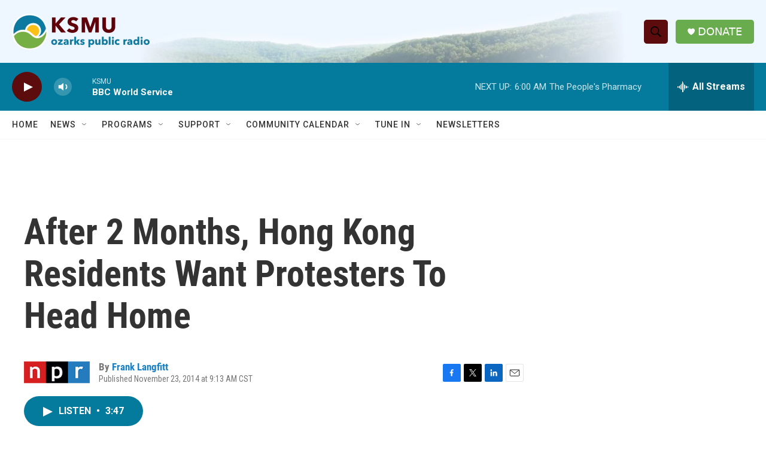

--- FILE ---
content_type: text/html; charset=utf-8
request_url: https://www.google.com/recaptcha/api2/aframe
body_size: 267
content:
<!DOCTYPE HTML><html><head><meta http-equiv="content-type" content="text/html; charset=UTF-8"></head><body><script nonce="MbHWnBaz6B8yIRw4cJbAaA">/** Anti-fraud and anti-abuse applications only. See google.com/recaptcha */ try{var clients={'sodar':'https://pagead2.googlesyndication.com/pagead/sodar?'};window.addEventListener("message",function(a){try{if(a.source===window.parent){var b=JSON.parse(a.data);var c=clients[b['id']];if(c){var d=document.createElement('img');d.src=c+b['params']+'&rc='+(localStorage.getItem("rc::a")?sessionStorage.getItem("rc::b"):"");window.document.body.appendChild(d);sessionStorage.setItem("rc::e",parseInt(sessionStorage.getItem("rc::e")||0)+1);localStorage.setItem("rc::h",'1768648274784');}}}catch(b){}});window.parent.postMessage("_grecaptcha_ready", "*");}catch(b){}</script></body></html>